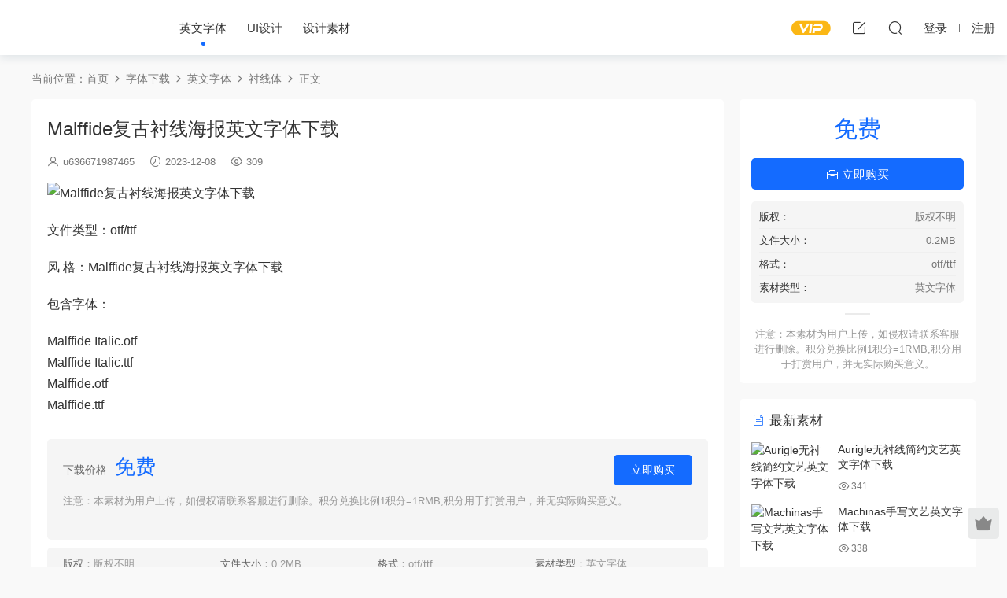

--- FILE ---
content_type: text/html; charset=UTF-8
request_url: https://www.dajiasheji.com/serif/5541.html
body_size: 7567
content:
<!DOCTYPE HTML>
<html lang="zh-Hans">
<head>
  <meta charset="UTF-8">
  <meta http-equiv="X-UA-Compatible" content="IE=edge,chrome=1">
  <meta name="viewport" content="width=device-width,minimum-scale=1.0,maximum-scale=1.0,user-scalable=no"/>
  <meta name="apple-mobile-web-app-title" content="大家设计网">
  <meta http-equiv="Cache-Control" content="no-siteapp">
    <title>Malffide复古衬线海报英文字体下载-大家设计网</title>
  <meta name="keywords" content="衬线体">
  <meta name="description" content="文件类型：otf/ttf  风 格：Malffide复古衬线海报英文字体下载  包含字体：  Malffide Italic.otf Malffide Italic.ttf Malffide.otf Malffide.ttf">
    <link rel="shortcut icon" href="">
  <meta name='robots' content='max-image-preview:large, index, follow' />
<meta name="keywords" content="Malffide复古衬线海报英文字体下载" />
<meta name="description" content="文件类型：otf/ttf 风 格：Malffide复古衬线海报英文字体下载 包含字体： Malffide Italic.otf Malffide Italic.ttf Malffide.otf Mal" />
<link rel='dns-prefetch' href='//www.dajiasheji.com' />
<link rel='dns-prefetch' href='//cdn.staticfile.org' />
<style id='classic-theme-styles-inline-css' type='text/css'>
/*! This file is auto-generated */
.wp-block-button__link{color:#fff;background-color:#32373c;border-radius:9999px;box-shadow:none;text-decoration:none;padding:calc(.667em + 2px) calc(1.333em + 2px);font-size:1.125em}.wp-block-file__button{background:#32373c;color:#fff;text-decoration:none}
</style>
<link rel='stylesheet' id='ews-css' href='https://www.dajiasheji.com/wp-content/plugins/erphp-weixin-scan-pro/assets/ews.css?ver=3.3' type='text/css' media='all' />
<link rel='stylesheet' id='dripicons-css' href='//cdn.staticfile.org/dripicons/2.0.0/webfont.min.css?ver=2.0.0' type='text/css' media='screen' />
<link rel='stylesheet' id='modown-font-css' href='https://www.dajiasheji.com/wp-content/themes/modown/static/css/iconfont.css?ver=9.03' type='text/css' media='screen' />
<link rel='stylesheet' id='modown-base-css' href='https://www.dajiasheji.com/wp-content/themes/modown/static/css/base.css?ver=9.03' type='text/css' media='screen' />
<script type="text/javascript" src="https://www.dajiasheji.com/wp-includes/js/jquery/jquery.min.js?ver=3.7.1" id="jquery-core-js"></script>
<script type="text/javascript" src="https://www.dajiasheji.com/wp-includes/js/jquery/jquery-migrate.min.js?ver=3.4.1" id="jquery-migrate-js"></script>
<style id="erphpdown-custom">.erphpdown-default, .erphpdown-see{padding: 15px 25px !important;border: none !important;background: #f5f5f5;}.erphpdown-default > legend{display: none !important;}.erphpdown-default .erphpdown-child{border: none !important;background: #e8e8e8;padding: 25px 15px 15px !important;margin: 10px 0 !important;}.erphpdown-default .erphpdown-child > legend{position: absolute;top: 0;background: #d4d4d4;color: #444;padding: 0 8px !important}</style>
    <script>var $ = jQuery;</script>
  <style>
  :root{--theme-color: #146bff;--theme-color2: #6454ef;--theme-radius: 5px;}    @media (max-width: 620px){
      .grids .grid .img, .single-related .grids .grid .img {height: auto !important;}
    }
      .nav-main > li, .nav-main > li > a, .nav-right a{color:#333;}
    body.night .nav-main > li, body.night .nav-main > li > a, body.night .nav-right a{color:#999;}
    @media (max-width: 768px){
      .nav-right .nav-button a {color: #333;}
    }
  .header .container{max-width:none !important;padding:0 15px;}.logo{width:170px;}@media (max-width: 1024px){.logo, .logo a {width: 60px;height: 60px;}}@media (max-width: 768px){.nav-right .nav-tougao{display: none;}}@media (max-width:480px){}.widget-erphpdown .vip-text{overflow: hidden;background-color: #fff8ea;padding: 10px;border-radius: 3px;}
body.page-template-vip .article-title {font-size: 36px;font-weight: 800;}</style></head>
<body class="post-template-default single single-post postid-5541 single-format-standard">
<header class="header">
  <div class="container clearfix">
        <div class="logo">      <a style="background-image:url(https://sucai.dajiasheji.com/wp-content/uploads/2023/05/20230525141653395.png)" href="https://www.dajiasheji.com" title="大家设计网">大家设计网</a>
      </div>
    <ul class="nav-main">
      <li id="menu-item-728" class="menu-item menu-item-type-taxonomy menu-item-object-category current-post-ancestor menu-item-has-children menu-item-728"><a href="https://www.dajiasheji.com/yingwenziti">英文字体</a>
<ul class="sub-menu">
	<li id="menu-item-733" class="menu-item menu-item-type-taxonomy menu-item-object-category current-post-ancestor current-menu-parent current-post-parent menu-item-733"><a href="https://www.dajiasheji.com/serif">衬线体</a></li>
	<li id="menu-item-731" class="menu-item menu-item-type-taxonomy menu-item-object-category menu-item-731"><a href="https://www.dajiasheji.com/sans">无衬线</a></li>
	<li id="menu-item-729" class="menu-item menu-item-type-taxonomy menu-item-object-category menu-item-729"><a href="https://www.dajiasheji.com/goth">哥特体</a></li>
	<li id="menu-item-730" class="menu-item menu-item-type-taxonomy menu-item-object-category menu-item-730"><a href="https://www.dajiasheji.com/hand">手写体</a></li>
	<li id="menu-item-732" class="menu-item menu-item-type-taxonomy menu-item-object-category menu-item-732"><a href="https://www.dajiasheji.com/huati">花体/圆体</a></li>
</ul>
</li>
<li id="menu-item-724" class="menu-item menu-item-type-taxonomy menu-item-object-category menu-item-has-children menu-item-724"><a href="https://www.dajiasheji.com/ui">UI设计</a>
<ul class="sub-menu">
	<li id="menu-item-725" class="menu-item menu-item-type-taxonomy menu-item-object-category menu-item-725"><a href="https://www.dajiasheji.com/icon">icon图标</a></li>
	<li id="menu-item-726" class="menu-item menu-item-type-taxonomy menu-item-object-category menu-item-726"><a href="https://www.dajiasheji.com/app">移动APP界面</a></li>
</ul>
</li>
<li id="menu-item-734" class="menu-item menu-item-type-taxonomy menu-item-object-category menu-item-734"><a href="https://www.dajiasheji.com/shejisucai">设计素材</a></li>
    </ul>
        <ul class="nav-right">
            <li class="nav-vip">
        <a href="https://www.dajiasheji.com/vip"><i class="icon icon-vip-s"></i></a>
      </li>
                  <li class="nav-tougao">
        <a href="https://www.dajiasheji.com/woyaotougao" title="投稿"><i class="icon icon-edit"></i></a>
      </li>
                              <li class="nav-search">
        <a href="javascript:;" class="search-loader" title="搜索"><i class="icon icon-search"></i></a>
      </li>
                    <li class="nav-login no"><a href="https://www.dajiasheji.com/login?redirect_to=https://www.dajiasheji.com/serif/5541.html" class="signin-loader" rel="nofollow"><i class="icon icon-user"></i><span>登录</span></a><b class="nav-line"></b><a href="https://www.dajiasheji.com/login?action=register&redirect_to=https://www.dajiasheji.com/serif/5541.html" class="signup-loader" rel="nofollow"><span>注册</span></a></li>
                    <li class="nav-button"><a href="javascript:;" class="nav-loader"><i class="icon icon-menu"></i></a></li>
          </ul>
  </div>
</header>
<div class="search-wrap">
  <div class="container search-wrap-container">
    <form action="https://www.dajiasheji.com/" class="search-form" method="get">
            <input autocomplete="off" class="search-input" name="s" placeholder="输入关键字回车" type="text">
      <button class="search-btn" type="submit"><i class="icon icon-search"></i>搜索</button>
      <i class="icon icon-close"></i>
      <input type="hidden" name="cat" class="search-cat-val">
          </form>
  </div>
</div><div class="main">
		<div class="container clearfix">
				<div class="breadcrumbs">当前位置：<span><a href="https://www.dajiasheji.com/" itemprop="url"><span itemprop="title">首页</span></a></span> <span class="sep"><i class="dripicons dripicons-chevron-right"></i></span> <span><a href="https://www.dajiasheji.com/zitixiazai" itemprop="url"><span itemprop="title">字体下载</span></a></span> <span class="sep"><i class="dripicons dripicons-chevron-right"></i></span> <span><a href="https://www.dajiasheji.com/yingwenziti" itemprop="url"><span itemprop="title">英文字体</span></a></span> <span class="sep"><i class="dripicons dripicons-chevron-right"></i></span> <span><a href="https://www.dajiasheji.com/serif" itemprop="url"><span itemprop="title">衬线体</span></a></span> <span class="sep"><i class="dripicons dripicons-chevron-right"></i></span> <span class="current">正文</span></div>						<div class="content-wrap">
	    	<div class="content">
	    			    			    			    			    		<article class="single-content">
		    		<div class="article-header">	<h1 class="article-title">Malffide复古衬线海报英文字体下载</h1>
	<div class="article-meta">
		<span class="item"><i class="icon icon-user"></i> <a target="_blank" href="https://www.dajiasheji.com/author/u636671987465" class="avatar-link">u636671987465</a></span>		<span class="item"><i class="icon icon-time"></i> 2023-12-08</span>				<span class="item"><i class="icon icon-eye"></i> 309</span>							</div>
</div>		    		<div class="article-content clearfix">
		    					    					    					    					    						    						    						    						    			<p><img decoding="async" src="https://sucai.dajiasheji.com/jpg/malffide.jpg" title="Malffide复古衬线海报英文字体下载" alt="Malffide复古衬线海报英文字体下载" /></p>
<p>文件类型：otf/ttf</p>
<p>风 格：Malffide复古衬线海报英文字体下载</p>
<p>包含字体：</p>
<p>Malffide Italic.otf<br />
Malffide Italic.ttf<br />
Malffide.otf<br />
Malffide.ttf</p>
			    						    						    					    		<style>.erphpdown-box, .erphpdown-box + .article-custom-metas{display:block;}</style><div class="erphpdown-box"><span class="erphpdown-title">资源下载</span><div class="erphpdown-con clearfix"><div class="erphpdown-price">下载价格<span>免费</span></div><div class="erphpdown-cart"><a href="javascript:;" class="down signin-loader">立即购买</a></div></div><div class="tips2"><p style="color:#999;">注意：本素材为用户上传，如侵权请联系客服进行删除。积分兑换比例1积分=1RMB,积分用于打赏用户，并无实际购买意义。</p></div></div><div class="article-custom-metas clearfix"><div class="meta"><t>版权：</t>版权不明</div><div class="meta"><t>文件大小：</t>0.2MB</div><div class="meta"><t>格式：</t>otf/ttf</div><div class="meta"><t>素材类型：</t>英文字体</div></div>			    					    				    					            </div>
		    			<div class="article-act">
						<a href="javascript:;" class="article-collect signin-loader" title="收藏"><i class="icon icon-star"></i> <span>0</span></a>
							<a href="javascript:;" class="article-zan" data-id="5541"><i class="icon icon-zan"></i> <span>0</span></a>
		</div>
		            					<div class="article-shares"><a href="javascript:;" data-url="https://www.dajiasheji.com/serif/5541.html" class="share-weixin"><i class="icon icon-weixin"></i></a><a data-share="qzone" class="share-qzone" data-url="https://www.dajiasheji.com/serif/5541.html"><i class="icon icon-qzone"></i></a><a data-share="weibo" class="share-tsina" data-url="https://www.dajiasheji.com/serif/5541.html"><i class="icon icon-weibo"></i></a><a data-share="qq" class="share-sqq" data-url="https://www.dajiasheji.com/serif/5541.html"><i class="icon icon-qq"></i></a><a data-share="douban" class="share-douban" data-url="https://www.dajiasheji.com/serif/5541.html"><i class="icon icon-douban"></i></a></div>	            </article>
	            	            	            <nav class="article-nav">
	                <span class="article-nav-prev">上一篇<br><a href="https://www.dajiasheji.com/sans/5537.html" rel="prev">Maktron无衬线标题英文字体下载</a></span>
	                <span class="article-nav-next">下一篇<br><a href="https://www.dajiasheji.com/sans/5543.html" rel="next">Mallse无衬线海报英文字体下载</a></span>
	            </nav>
	            	            	            <div class="single-related"><h3 class="related-title"><i class="icon icon-related"></i> 猜你喜欢</h3><div class="grids relateds clearfix"><div class="post grid grid-zz"  data-id="7918">
    <div class="img">
        <a href="https://www.dajiasheji.com/serif/7918.html" title="ZTYaglo艺术衬线海报英文字体下载" target="_blank" rel="bookmark">
        <img src="https://www.dajiasheji.com/wp-content/themes/modown/static/img/thumbnail.png" data-src="https://sucai.dajiasheji.com/jpg/zt-yaglo.jpg" class="thumb" alt="ZTYaglo艺术衬线海报英文字体下载">
                </a>
            </div>

    
    
    <h3 itemprop="name headline"><a itemprop="url" rel="bookmark" href="https://www.dajiasheji.com/serif/7918.html" title="ZTYaglo艺术衬线海报英文字体下载" target="_blank">ZTYaglo艺术衬线海报英文字体下载</a></h3>

        <div class="excerpt">

文件类型：otf/ttf

风 格：ZTYaglo艺术衬线海报英文字体下载

包含字体：...</div>
    <div class="grid-meta">
        <span class="time"><i class="icon icon-time"></i> 2023-12-25</span><span class="views"><i class="icon icon-eye"></i> 1.72k</span>    </div>

        <div class="grid-author">
        <a target="_blank" href="https://www.dajiasheji.com/author/u636671987465"  class="avatar-link"><img src="https://www.dajiasheji.com/wp-content/themes/modown/static/avatar/5.png" class="avatar avatar-96 photo" width="96" height="96" /><span class="author-name">u636671987465</span></a>
        <span class="time">2023-12-25</span>
    </div>
    
        </div><div class="post grid grid-zz"  data-id="7912">
    <div class="img">
        <a href="https://www.dajiasheji.com/serif/7912.html" title="Zaklady艺术衬线高级英文字体下载" target="_blank" rel="bookmark">
        <img src="https://www.dajiasheji.com/wp-content/themes/modown/static/img/thumbnail.png" data-src="https://sucai.dajiasheji.com/jpg/Zaklady.jpg" class="thumb" alt="Zaklady艺术衬线高级英文字体下载">
                </a>
            </div>

    
    
    <h3 itemprop="name headline"><a itemprop="url" rel="bookmark" href="https://www.dajiasheji.com/serif/7912.html" title="Zaklady艺术衬线高级英文字体下载" target="_blank">Zaklady艺术衬线高级英文字体下载</a></h3>

        <div class="excerpt">

文件类型：otf/ttf

风 格：Zaklady艺术衬线高级英文字体下载

包含字体：...</div>
    <div class="grid-meta">
        <span class="time"><i class="icon icon-time"></i> 2023-12-25</span><span class="views"><i class="icon icon-eye"></i> 1.6k</span>    </div>

        <div class="grid-author">
        <a target="_blank" href="https://www.dajiasheji.com/author/u636671987465"  class="avatar-link"><img src="https://www.dajiasheji.com/wp-content/themes/modown/static/avatar/5.png" class="avatar avatar-96 photo" width="96" height="96" /><span class="author-name">u636671987465</span></a>
        <span class="time">2023-12-25</span>
    </div>
    
        </div><div class="post grid grid-zz"  data-id="7910">
    <div class="img">
        <a href="https://www.dajiasheji.com/serif/7910.html" title="Yowa文艺艺术衬线英文字体下载" target="_blank" rel="bookmark">
        <img src="https://www.dajiasheji.com/wp-content/themes/modown/static/img/thumbnail.png" data-src="https://sucai.dajiasheji.com/jpg/yowa.jpg" class="thumb" alt="Yowa文艺艺术衬线英文字体下载">
                </a>
            </div>

    
    
    <h3 itemprop="name headline"><a itemprop="url" rel="bookmark" href="https://www.dajiasheji.com/serif/7910.html" title="Yowa文艺艺术衬线英文字体下载" target="_blank">Yowa文艺艺术衬线英文字体下载</a></h3>

        <div class="excerpt">

文件类型：otf/ttf

风 格：Yowa文艺艺术衬线英文字体下载

包含字体：
...</div>
    <div class="grid-meta">
        <span class="time"><i class="icon icon-time"></i> 2023-12-25</span><span class="views"><i class="icon icon-eye"></i> 1.67k</span>    </div>

        <div class="grid-author">
        <a target="_blank" href="https://www.dajiasheji.com/author/u636671987465"  class="avatar-link"><img src="https://www.dajiasheji.com/wp-content/themes/modown/static/avatar/5.png" class="avatar avatar-96 photo" width="96" height="96" /><span class="author-name">u636671987465</span></a>
        <span class="time">2023-12-25</span>
    </div>
    
        </div><div class="post grid grid-zz"  data-id="7894">
    <div class="img">
        <a href="https://www.dajiasheji.com/serif/7894.html" title="Wilhelmina文艺衬线英文字体下载" target="_blank" rel="bookmark">
        <img src="https://www.dajiasheji.com/wp-content/themes/modown/static/img/thumbnail.png" data-src="https://sucai.dajiasheji.com/jpg/wilhelmina.jpg" class="thumb" alt="Wilhelmina文艺衬线英文字体下载">
                </a>
            </div>

    
    
    <h3 itemprop="name headline"><a itemprop="url" rel="bookmark" href="https://www.dajiasheji.com/serif/7894.html" title="Wilhelmina文艺衬线英文字体下载" target="_blank">Wilhelmina文艺衬线英文字体下载</a></h3>

        <div class="excerpt">

文件类型：otf/ttf

风 格：Wilhelmina文艺衬线英文字体下载

包含字体：...</div>
    <div class="grid-meta">
        <span class="time"><i class="icon icon-time"></i> 2023-12-25</span><span class="views"><i class="icon icon-eye"></i> 2.12k</span>    </div>

        <div class="grid-author">
        <a target="_blank" href="https://www.dajiasheji.com/author/u636671987465"  class="avatar-link"><img src="https://www.dajiasheji.com/wp-content/themes/modown/static/avatar/5.png" class="avatar avatar-96 photo" width="96" height="96" /><span class="author-name">u636671987465</span></a>
        <span class="time">2023-12-25</span>
    </div>
    
        </div><div class="post grid grid-zz"  data-id="7890">
    <div class="img">
        <a href="https://www.dajiasheji.com/serif/7890.html" title="Wildflower Blossom优雅衬线海报英文字体下载" target="_blank" rel="bookmark">
        <img src="https://www.dajiasheji.com/wp-content/themes/modown/static/img/thumbnail.png" data-src="https://sucai.dajiasheji.com/jpg/wildflower-blossom.jpg" class="thumb" alt="Wildflower Blossom优雅衬线海报英文字体下载">
                </a>
            </div>

    
    
    <h3 itemprop="name headline"><a itemprop="url" rel="bookmark" href="https://www.dajiasheji.com/serif/7890.html" title="Wildflower Blossom优雅衬线海报英文字体下载" target="_blank">Wildflower Blossom优雅衬线海报英文字体下载</a></h3>

        <div class="excerpt">

文件类型：otf/ttf

风 格：Wildflower Blossom优雅衬线海报英文字体下载
...</div>
    <div class="grid-meta">
        <span class="time"><i class="icon icon-time"></i> 2023-12-25</span><span class="views"><i class="icon icon-eye"></i> 2.18k</span>    </div>

        <div class="grid-author">
        <a target="_blank" href="https://www.dajiasheji.com/author/u636671987465"  class="avatar-link"><img src="https://www.dajiasheji.com/wp-content/themes/modown/static/avatar/5.png" class="avatar avatar-96 photo" width="96" height="96" /><span class="author-name">u636671987465</span></a>
        <span class="time">2023-12-25</span>
    </div>
    
        </div><div class="post grid grid-zz"  data-id="7888">
    <div class="img">
        <a href="https://www.dajiasheji.com/serif/7888.html" title="Whimsy Boho文艺衬线英文字体下载" target="_blank" rel="bookmark">
        <img src="https://www.dajiasheji.com/wp-content/themes/modown/static/img/thumbnail.png" data-src="https://sucai.dajiasheji.com/jpg/Whimsy-boho.jpg" class="thumb" alt="Whimsy Boho文艺衬线英文字体下载">
                </a>
            </div>

    
    
    <h3 itemprop="name headline"><a itemprop="url" rel="bookmark" href="https://www.dajiasheji.com/serif/7888.html" title="Whimsy Boho文艺衬线英文字体下载" target="_blank">Whimsy Boho文艺衬线英文字体下载</a></h3>

        <div class="excerpt">

文件类型：otf/ttf

风 格：Whimsy Boho文艺衬线英文字体下载

包含字体：...</div>
    <div class="grid-meta">
        <span class="time"><i class="icon icon-time"></i> 2023-12-25</span><span class="views"><i class="icon icon-eye"></i> 2.09k</span>    </div>

        <div class="grid-author">
        <a target="_blank" href="https://www.dajiasheji.com/author/u636671987465"  class="avatar-link"><img src="https://www.dajiasheji.com/wp-content/themes/modown/static/avatar/5.png" class="avatar avatar-96 photo" width="96" height="96" /><span class="author-name">u636671987465</span></a>
        <span class="time">2023-12-25</span>
    </div>
    
        </div></div></div>	            <div class="single-comment">
	<h3 class="comments-title" id="comments">
		<i class="icon icon-comments"></i> 评论<small>0</small>
	</h3>
	<div id="respond" class="comments-respond no_webshot">
				<div class="comment-signarea">请先 <a href="javascript:;" class="signin-loader">登录</a></div>
			</div>
	</div>



	            	    	</div>
	    </div>
		<aside class="sidebar">
	<div class="theiaStickySidebar">
	<div class="widget widget-erphpdown"><div class="item price"><span>免费</span></div><a href="javascript:;" class="down signin-loader"><i class="icon icon-work"></i> 立即购买</a><div class="custom-metas"><div class="meta"><span>版权：</span>版权不明</div><div class="meta"><span>文件大小：</span>0.2MB</div><div class="meta"><span>格式：</span>otf/ttf</div><div class="meta"><span>素材类型：</span>英文字体</div></div><div class="tips"><p style="color:#999;">注意：本素材为用户上传，如侵权请联系客服进行删除。积分兑换比例1积分=1RMB,积分用于打赏用户，并无实际购买意义。</p></div></div>
	<div class="widget widget-postlist"><h3><i class="icon icon-posts"></i> 最新素材</h3><ul class="clearfix hasimg">        <li>
                    <a href="https://www.dajiasheji.com/sans/1274.html" title="Aurigle无衬线简约文艺英文字体下载" target="_blank" rel="bookmark" class="img">
		    <img src="https://sucai.dajiasheji.com/jpg/aurigle.jpg" class="thumb" alt="Aurigle无衬线简约文艺英文字体下载">
		  </a>
		  		            <h4><a href="https://www.dajiasheji.com/sans/1274.html" target="_blank" title="Aurigle无衬线简约文艺英文字体下载">Aurigle无衬线简约文艺英文字体下载</a></h4>
          <p class="meta">
          	<span class="time">2023-10-31</span>          	<span class="views"><i class="icon icon-eye"></i> 341</span>          	          </p>
                  </li>
		        <li>
                    <a href="https://www.dajiasheji.com/hand/5531.html" title="Machinas手写文艺英文字体下载" target="_blank" rel="bookmark" class="img">
		    <img src="https://sucai.dajiasheji.com/jpg/machinas.jpg" class="thumb" alt="Machinas手写文艺英文字体下载">
		  </a>
		  		            <h4><a href="https://www.dajiasheji.com/hand/5531.html" target="_blank" title="Machinas手写文艺英文字体下载">Machinas手写文艺英文字体下载</a></h4>
          <p class="meta">
          	<span class="time">2023-12-07</span>          	<span class="views"><i class="icon icon-eye"></i> 338</span>          	          </p>
                  </li>
		        <li>
                    <a href="https://www.dajiasheji.com/serif/7304.html" title="Bentilo优雅衬线英文字体下载" target="_blank" rel="bookmark" class="img">
		    <img src="https://sucai.dajiasheji.com/jpg/Bentilo.jpg" class="thumb" alt="Bentilo优雅衬线英文字体下载">
		  </a>
		  		            <h4><a href="https://www.dajiasheji.com/serif/7304.html" target="_blank" title="Bentilo优雅衬线英文字体下载">Bentilo优雅衬线英文字体下载</a></h4>
          <p class="meta">
          	<span class="time">2023-12-21</span>          	<span class="views"><i class="icon icon-eye"></i> 274</span>          	          </p>
                  </li>
		        <li>
                    <a href="https://www.dajiasheji.com/sans/691.html" title="Higasper-简约无衬线体-英文字体下载" target="_blank" rel="bookmark" class="img">
		    <img src="https://sucai.dajiasheji.com/jpg/Higasper.jpg" class="thumb" alt="Higasper-简约无衬线体-英文字体下载">
		  </a>
		  		            <h4><a href="https://www.dajiasheji.com/sans/691.html" target="_blank" title="Higasper-简约无衬线体-英文字体下载">Higasper-简约无衬线体-英文字体下载</a></h4>
          <p class="meta">
          	<span class="time">2023-07-30</span>          	<span class="views"><i class="icon icon-eye"></i> 398</span>          	          </p>
                  </li>
		        <li>
                    <a href="https://www.dajiasheji.com/sans/5405.html" title="Ferghusen无衬线设计感等宽英文字体下载" target="_blank" rel="bookmark" class="img">
		    <img src="https://sucai.dajiasheji.com/jpg/ferghusen.jpg" class="thumb" alt="Ferghusen无衬线设计感等宽英文字体下载">
		  </a>
		  		            <h4><a href="https://www.dajiasheji.com/sans/5405.html" target="_blank" title="Ferghusen无衬线设计感等宽英文字体下载">Ferghusen无衬线设计感等宽英文字体下载</a></h4>
          <p class="meta">
          	<span class="time">2023-12-07</span>          	<span class="views"><i class="icon icon-eye"></i> 261</span>          	          </p>
                  </li>
		</ul></div>	</div>	    
</aside>	</div>
</div>
<footer class="footer">
	<div class="container">
	    		<div class="footer-widgets">
	    		    </div>
	    	    	    <div class="copyright"><p style="margin-bottom: 0px; padding: 0px; list-style: none; box-sizing: border-box; word-break: break-word; border: 0px; outline: 0px; font-size: 12px; vertical-align: baseline; background: #333333; text-align: center; color: #555555;"><a style="margin: 0px; padding: 0px; list-style: none; box-sizing: border-box; word-break: break-word; border: 0px; outline-style: initial; outline-width: 0px; vertical-align: baseline; background: transparent; color: #555; text-decoration-line: none; -webkit-tap-highlight-color: transparent;" href="http://beian.miit.gov.cn/" target="_blank" rel="nofollow noopener" color="#999">苏ICP备17039316号-3</a>© 2017-2023 增值电信业务经营许可证：苏B2-20230307 苏州赫维提卡网络科技有限公司，站内资源用户收集于网络，仅限交流学习请勿用于商业，一切后果用户自负，</p>
<p style="margin-bottom: 10px; padding: 0px; list-style: none; box-sizing: border-box; word-break: break-word; border: 0px; outline: 0px; font-size: 12px; vertical-align: baseline; background: #333333; text-align: center; color: #555555;">版权争议与本站无关，您必须在下载后的24个小时之内，从您的电脑中彻底删除上述内容。若侵犯了您的合法权益，请联系我们删除！</p>
</div>
	</div>
</footer>

<div class="rollbar">
	<ul>
						<li class="vip-li"><a href="https://www.dajiasheji.com/vip"><i class="icon icon-crown-s"></i></a><h6>升级VIP<i></i></h6></li>										<li class="totop-li"><a href="javascript:;" class="totop"><i class="icon icon-arrow-up"></i></a><h6>返回顶部<i></i></h6></li>    
	</ul>
</div>




<div class="sign">			
	<div class="sign-mask"></div>			
	<div class="sign-box">	
				
		<div class="sign-tips"></div>			
		<form id="sign-in">  
		    <div class="form-item" style="text-align:center"><a href="https://www.dajiasheji.com"><img class="logo-login" src="https://sucai.dajiasheji.com/wp-content/uploads/2023/05/20230525141203424.png" alt="大家设计网"></a></div>
			<div class="form-item"><input type="text" name="user_login" class="form-control" id="user_login" placeholder="用户名/邮箱"><i class="icon icon-user"></i></div>			
			<div class="form-item"><input type="password" name="password" class="form-control" id="user_pass" placeholder="密码"><i class="icon icon-lock"></i></div>		
				
			<div class="sign-submit">			
				<input type="button" class="btn signinsubmit-loader" name="submit" value="登录">  			
				<input type="hidden" name="action" value="signin">			
			</div>			
			<div class="sign-trans">没有账号？<a href="javascript:;" class="erphp-reg-must">注册</a>&nbsp;&nbsp;<a href="https://www.dajiasheji.com/login?action=password&redirect_to=https://www.dajiasheji.com/serif/5541.html" rel="nofollow" target="_blank">忘记密码？</a></div>		
			<div class="sign-social"><h2>社交账号快速登录</h2><a class="login-qq" href="https://www.dajiasheji.com/oauth/qq?rurl=https://www.dajiasheji.com/serif/5541.html" rel="nofollow"><i class="icon icon-qq"></i></a><a class="login-weixin erphplogin-weixin-loader" data-return="https://www.dajiasheji.com/serif/5541.html" href="https://open.weixin.qq.com/connect/qrconnect?appid=wx478c444b339156e3&redirect_uri=https://www.dajiasheji.com/oauth/weixin/&response_type=code&scope=snsapi_login&state=MBT_weixin_login#wechat_redirect" rel="nofollow"><i class="icon icon-weixin"></i></a></div>				
		</form>	
				
		<form id="sign-up" style="display: none;"> 	
		    <div class="form-item" style="text-align:center"><a href="https://www.dajiasheji.com"><img class="logo-login" src="https://sucai.dajiasheji.com/wp-content/uploads/2023/05/20230525141203424.png" alt="大家设计网"></a></div>			
		    	
			<div class="form-item"><input type="text" name="name" class="form-control" id="user_register" placeholder="用户名"><i class="icon icon-user"></i></div>			
			<div class="form-item"><input type="email" name="email" class="form-control" id="user_email" placeholder="邮箱"><i class="icon icon-mail"></i></div>		
			<div class="form-item"><input type="password" name="password2" class="form-control" id="user_pass2" placeholder="密码"><i class="icon icon-lock"></i></div>
				
			<div class="sign-submit">			
				<input type="button" class="btn signupsubmit-loader" name="submit" value="注册">  			
				<input type="hidden" name="action" value="signup">  	
							
			</div>			
			<div class="sign-trans">已有账号？ <a href="javascript:;" class="modown-login-must">登录</a></div>	
				
			<div class="sign-social"><h2>社交账号快速登录</h2><a class="login-qq" href="https://www.dajiasheji.com/oauth/qq?rurl=https://www.dajiasheji.com/serif/5541.html" rel="nofollow"><i class="icon icon-qq"></i></a><a class="login-weixin erphplogin-weixin-loader" data-return="https://www.dajiasheji.com/serif/5541.html" href="https://open.weixin.qq.com/connect/qrconnect?appid=wx478c444b339156e3&redirect_uri=https://www.dajiasheji.com/oauth/weixin/&response_type=code&scope=snsapi_login&state=MBT_weixin_login#wechat_redirect" rel="nofollow"><i class="icon icon-weixin"></i></a></div>							
		</form>	
			
					
	</div>			
</div>
<script>
	window._MBT = {uri: 'https://www.dajiasheji.com/wp-content/themes/modown', child: 'https://www.dajiasheji.com/wp-content/themes/modown', urc: 'https://www.dajiasheji.com/wp-content/themes/modown', uru: 'https://www.dajiasheji.com/wp-content/themes/modown', url:'https://www.dajiasheji.com', urg: 'https://www.dajiasheji.com/wp-content/themes/modown', url:'https://www.dajiasheji.com',usr: 'https://www.dajiasheji.com/gerenzhongxin', roll: [], admin_ajax: 'https://www.dajiasheji.com/wp-admin/admin-ajax.php', erphpdown: 'https://www.dajiasheji.com/wp-content/plugins/erphpdown/', image: '0.6316', hanimated: '0', fancybox: '0', anchor: '0', loading: '', nav: '0', iframe: '0', video_full: '0'};</script>
<script>window._ERPHPDOWN = {"uri":"https://www.dajiasheji.com/wp-content/plugins/erphpdown", "payment": "1", "wppay": "scan", "author": "mobantu"}</script>
<script type="text/javascript" id="ews-js-extra">
/* <![CDATA[ */
var ews_ajax_url = "https:\/\/www.dajiasheji.com\/wp-admin\/admin-ajax.php";
/* ]]> */
</script>
<script type="text/javascript" src="https://www.dajiasheji.com/wp-content/plugins/erphp-weixin-scan-pro/assets/ews.js?ver=3.3" id="ews-js"></script>
<script type="text/javascript" id="erphpdown-js-extra">
/* <![CDATA[ */
var _ERPHP = {"ajaxurl":"https:\/\/www.dajiasheji.com\/wp-admin\/admin-ajax.php"};
/* ]]> */
</script>
<script type="text/javascript" src="https://www.dajiasheji.com/wp-content/plugins/erphpdown/static/erphpdown.js?ver=17.01" id="erphpdown-js"></script>
<script type="text/javascript" src="https://www.dajiasheji.com/wp-content/themes/modown/static/js/lib.js?ver=9.03" id="modown-lib-js"></script>
<script type="text/javascript" src="https://www.dajiasheji.com/wp-content/themes/modown/static/js/fancybox.min.js?ver=3.3.5" id="modown-fancybox-js"></script>
<script type="text/javascript" src="https://www.dajiasheji.com/wp-content/themes/modown/static/js/base.js?ver=9.03" id="modown-base-js"></script>
<script>MOBANTU.init({ias: 0, lazy: 1, plazy: 0, water: 0, mbf: 0, mpf: 0, mpfp: 1});</script>
<div class="analysis"><script>
var _hmt = _hmt || [];
(function() {
  var hm = document.createElement("script");
  hm.src = "https://hm.baidu.com/hm.js?6159599fd6823cde60963944be2e12a5";
  var s = document.getElementsByTagName("script")[0]; 
  s.parentNode.insertBefore(hm, s);
})();
</script>
</div>
</body>
</html>

--- FILE ---
content_type: text/css
request_url: https://www.dajiasheji.com/wp-content/plugins/erphp-weixin-scan-pro/assets/ews.css?ver=3.3
body_size: 465
content:
.erphp-weixin-scan-layer{position: fixed;
    width: 100%;
    height: 100%;
    top: 0;
    left: 0;
    background-color: rgba(49,59,67,.8);z-index: 10002;}
.erphp-weixin-scan-box{z-index: 10003;background-color: #ffffff;
    width: 370px !important;
    position: absolute;
    margin: auto;
    border-radius: 5px;
    transform: translate(-50%, -50%);
    top: 50%;
    left: 50%;opacity: 1.0;padding: 30px 0 20px}
.erphp-weixin-scan{margin:0 auto 10px;position:relative;max-width: 250px;text-align:center}
.erphp-weixin-scan .ews-title{text-align:center;font-size:18px;font-weight: 600;}
.erphp-weixin-scan img{max-width: 100%;height: auto;}
.erphp-weixin-scan .ews-box{text-align: center;}
.erphp-weixin-scan .ews-box .ews-input{border:1px solid #eee;border-radius:3px;padding:6px 12px;width:120px;height: 35px;box-sizing: border-box;}
.erphp-weixin-scan .ews-box .ews-bind-button{background: #07C160;border:none;padding:7px 12px;color:#fff;border-radius: 3px;font-size:14px;cursor: pointer;height: 35px;box-sizing: border-box;}
.erphp-weixin-scan .ews-tips{text-align:center;font-size:13px;color:#999;margin-top:10px;}
.erphp-weixin-scan .ews-qrcode-wrap{position:relative;margin:0 !important}
.erphp-weixin-scan .ews-qrcode-wrap .expired{position: absolute;top: 0;left: 0;height: 100%;width: 100%;opacity: .95;background: #fff url(expired.png) center center no-repeat;}
.erphp-weixin-scan .ews-qrcode.blur{filter: blur(8px);}

--- FILE ---
content_type: application/javascript
request_url: https://www.dajiasheji.com/wp-content/plugins/erphp-weixin-scan-pro/assets/ews.js?ver=3.3
body_size: 1763
content:
var erphpWeixinScan, erphpWeixinScanTimer;
jQuery(function($){
    $(".ews-button").click(function(){
        var that = $(this),
            code = that.prev().val();
        if(code){
            if(!that.hasClass("disabled")){
                that.text("验证中...");
                that.addClass("disabled");
                $.post(ews_ajax_url, {
                    "action": "ews_login",
                    "code": code
                }, function(data) {
                    if(data.status == "1"){
                        location.reload();
                    }else{
                        that.removeClass("disabled");
                        that.text("验证登录");
                        if(typeof(logtips) != "undefined"){
                            logtips("登录失败！请检查是否验证码已过期～");
                        }else if(typeof(layer) != "undefined"){
                            layer.msg("登录失败！请检查是否验证码已过期～");
                        }else{
                            alert("登录失败！请检查是否验证码已过期～");
                        }
                    }
                });
            }
        }else{
            if(typeof(logtips) != "undefined"){
                logtips("请输入验证码～");
            }else if(typeof(layer) != "undefined"){
                layer.msg("请输入验证码～");
            }else{
                alert("请输入验证码～");
            }
        }
        return false;
    });

    $(".ews-bind-button").click(function(){
        var that = $(this),
            code = that.prev().val();
        if(code){
            if(!that.hasClass("disabled")){
                that.text("验证中...");
                that.addClass("disabled");
                $.post(ews_ajax_url, {
                    "action": "ews_bind",
                    "code": code
                }, function(data) {
                    if(data.status == "1"){
                        location.reload();
                    }else if(data.status == "2"){
                        that.removeClass("disabled");
                        that.text("验证绑定");
                        if(typeof(layer) != "undefined"){
                            layer.msg("绑定失败！此微信已绑定过其他账号了～");
                        }else{
                            alert("绑定失败！此微信已绑定过其他账号了～");
                        }
                    }else{
                        that.removeClass("disabled");
                        that.text("验证绑定");
                        if(typeof(layer) != "undefined"){
                            layer.msg("绑定失败！请检查是否验证码已过期～");
                        }else{
                            alert("绑定失败！请检查是否验证码已过期～");
                        }
                    }
                });
            }
        }else{
            if(typeof(layer) != "undefined"){
                layer.msg("请输入验证码～");
            }else{
                alert("请输入验证码～");
            }
        }
        return false;
    });

    if($(".erphp-weixin-scan-pro").length){
        $(".erphp-weixin-scan-pro .ews-qrcode").addClass("blur");
        $.post(ews_ajax_url, {
            "action": "ews_login_pro"
        }, function(result) {
            if(result.status == "1"){
                $(".erphp-weixin-scan-pro .ews-qrcode").attr("src", result.img).removeClass("blur");
                if(result.scene_id){
                    erphpWeixinScan = setInterval(function() {
                        $.post(ews_ajax_url, {
                            "action": "ews_login_pro_scan",
                            "scene_id": result.scene_id
                        }, function(data) {
                            if(data.status == "1"){
                                clearInterval(erphpWeixinScan);
                                clearInterval(erphpWeixinScanTimer);
                                if(typeof(layer) != "undefined"){
                                    layer.msg("操作成功");
                                }
                                location.reload();
                            }else if(data.status == "2"){
                                clearInterval(erphpWeixinScan);
                                clearInterval(erphpWeixinScanTimer);
                                if(typeof(layer) != "undefined"){
                                    layer.msg("绑定失败！此微信已绑定过其他账号了～");
                                }else{
                                	alert("绑定失败！此微信已绑定过其他账号了～");
                                }
                            }
                        });
                    }, 5000);

                    if(!$("#qrscantime").length){
                        $(".erphp-weixin-scan-pro .ews-tips").append(" <span id='qrscantime'></span>");
                    }

                    var m = 0, s = 60;  
                    var Timer = document.getElementById("qrscantime");
                    erphpWeixinScanCountdown();
                    erphpWeixinScanTimer = setInterval(function(){ erphpWeixinScanCountdown() },1000);
                    function erphpWeixinScanCountdown (){
                        Timer.innerHTML = "倒计时<span>"+s+"秒</span>";
                        if( m == 0 && s == 0 ){
                            clearInterval(erphpWeixinScan);
                            clearInterval(erphpWeixinScanTimer);
                            $(".ews-qrcode-wrap").append('<div class="expired"></div>');
                            $(".erphp-weixin-scan-pro .ews-tips").html("请刷新页面重新获取二维码");
                            m = 0;
                            s = 59;
                        }else if( m >= 0 ){
                            if( s > 0 ){
                                s--;
                            }else if( s == 0 ){
                                m--;
                                s = 59;
                            }
                        }
                    }
                }
            }else{
                if(typeof(layer) != "undefined"){
                    layer.msg(data.msg);
                }else{
                    alert(data.msg);
                }
            }
        });
    }

    $(".ews-login-loader").click(function(){
        if(!$(".erphp-weixin-scan-layer").length){
            var qr = $(this).data("qr");
            $("body").append('<div class="erphp-weixin-scan-layer">\
                <div class="erphp-weixin-scan-box"><div class="erphp-weixin-scan">\
                    <div class="ews-title">微信扫一扫关注</div>\
                    <div class="ews-qrcode-wrap"><img src="'+qr+'" class="ews-qrcode"/></div>\
                    <div class="ews-tips">\
                    扫码关注后会自动登录 <span id="qrscantime"></span>\
                    </div>\
                </div></div>\
                </div>');

            $(".erphp-weixin-scan-layer").click(function(){
                $(".erphp-weixin-scan-layer").remove();
                clearInterval(erphpWeixinScan);
                clearInterval(erphpWeixinScanTimer);
            });

            $(".erphp-weixin-scan-layer .ews-qrcode").addClass("blur");
            $.post(ews_ajax_url, {
                "action": "ews_login_pro"
            }, function(result) {
                if(result.status == "1"){
                    $(".erphp-weixin-scan-layer .ews-qrcode").attr("src", result.img).removeClass("blur");
                    if(result.scene_id){
                        erphpWeixinScan = setInterval(function() {
                            $.post(ews_ajax_url, {
                                "action": "ews_login_pro_scan",
                                "scene_id": result.scene_id
                            }, function(data) {
                                if(data.status == "1"){
                                    clearInterval(erphpWeixinScan);
                                    clearInterval(erphpWeixinScanTimer);
                                    if(typeof(layer) != "undefined"){
                                        layer.msg("操作成功");
                                    }
                                    location.reload();
                                }else if(data.status == "2"){
                                    clearInterval(erphpWeixinScan);
                                    clearInterval(erphpWeixinScanTimer);
                                    if(typeof(layer) != "undefined"){
                                        layer.msg("绑定失败！此微信已绑定过其他账号了～");
                                    }else{
                                        alert("绑定失败！此微信已绑定过其他账号了～");
                                    }
                                }
                            });
                        }, 5000);

                        if(!$("#qrscantime").length){
                            $(".erphp-weixin-scan-layer .ews-tips").append(" <span id='qrscantime'></span>");
                        }

                        var m = 0, s = 60;  
                        var Timer = document.getElementById("qrscantime");
                        erphpWeixinScanCountdown();
                        erphpWeixinScanTimer = setInterval(function(){ erphpWeixinScanCountdown() },1000);
                        function erphpWeixinScanCountdown (){
                            Timer.innerHTML = "倒计时<span>"+s+"秒</span>";
                            if( m == 0 && s == 0 ){
                                clearInterval(erphpWeixinScan);
                                clearInterval(erphpWeixinScanTimer);
                                $(".erphp-weixin-scan-layer .ews-qrcode-wrap").append('<div class="expired"></div>');
                                $(".erphp-weixin-scan-layer .ews-tips").html("请刷新页面重新获取二维码");
                                m = 0;
                                s = 59;
                            }else if( m >= 0 ){
                                if( s > 0 ){
                                    s--;
                                }else if( s == 0 ){
                                    m--;
                                    s = 59;
                                }
                            }
                        }
                    }
                }else{
                    if(typeof(layer) != "undefined"){
                        layer.msg(data.msg);
                    }else{
                        alert(data.msg);
                    }
                }
            });

        }
    });
});